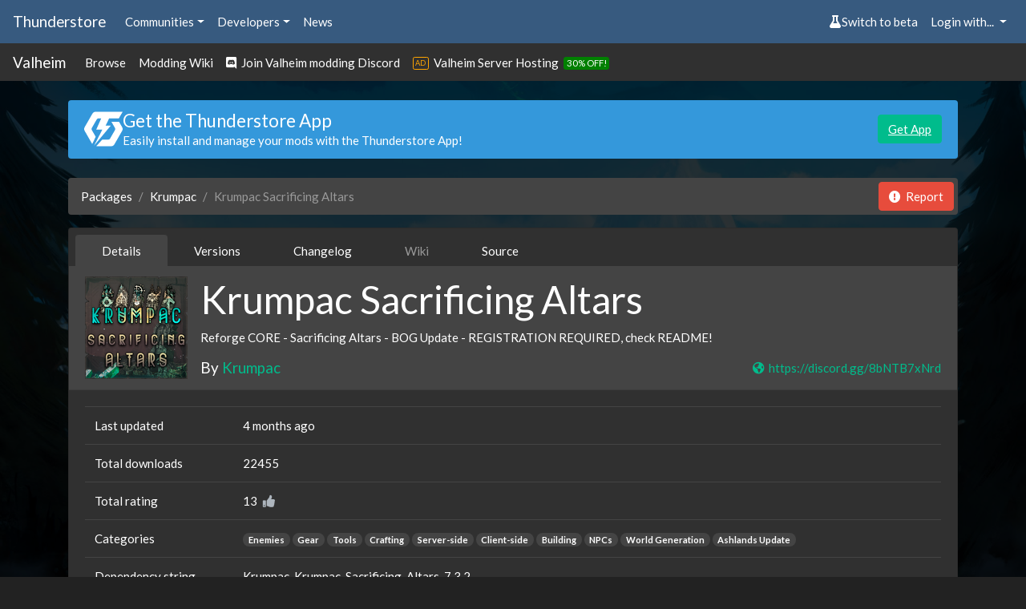

--- FILE ---
content_type: text/html; charset=utf-8
request_url: https://thunderstore.io/c/valheim/p/Krumpac/Krumpac_Sacrificing_Altars/
body_size: 12279
content:




<!doctype html>
<html lang="en">
    <head>
        <script src="https://thunderstore.io/cyberstorm-static/scripts/beta-switch.js" async="true"></script><style>
.dathost-link::before,
.dathost-link::after {
  display:inline-flex;
  align-items:center;
  line-height:1;
  height:16px;
  padding:.25em;
  border-radius:.25em;
  text-transform:uppercase;
  vertical-align:text-bottom;
}

.dathost-link::before {
  content:"Ad";
  font-size:.625em;
  color:orange;
  border:1px solid orange;
  margin-right:6px;
  
}
.dathost-link::after {
  content:"30% off!";
  font-size:.75em;
  color:#fff;
  background-color:green;
  border:1px solid green;
  margin-left:6px;
}
</style><script>
window.nitroAds=window.nitroAds||{createAd:function(){window.nitroAds.queue.push(["createAd",arguments])},addUserToken:function(){window.nitroAds.queue.push(["addUserToken",arguments])},queue:[]};
</script>
<script async src="https://s.nitropay.com/ads-785.js" data-log-level="silent"></script>

        <title>Krumpac Sacrificing Altars | Thunderstore - The Valheim Mod Database</title>
        <meta name="viewport" content="width=device-width, initial-scale=1, shrink-to-fit=no">
        <meta name="description" content="Reforge CORE - Sacrificing Altars - BOG Update -  REGISTRATION REQUIRED, check README!">
        <link rel="icon" type="image/png" href="https://gcdn.thunderstore.io/live/community/valheim/PNG_color_logo_only_1_transparent.png" />

        
<meta property="og:title" content="Krumpac Sacrificing Altars v7.3.2" />
<meta property="og:type" content="website" />
<meta property="og:url" content="https://thunderstore.io/c/valheim/p/Krumpac/Krumpac_Sacrificing_Altars/" />
<meta property="og:image" content="https://gcdn.thunderstore.io/live/repository/icons/Krumpac-Krumpac_Sacrificing_Altars-7.3.2.png.256x256_q95.png" />
<meta property="og:image:width" content="256" />
<meta property="og:image:height" content="256" />

<meta property="og:description" content="Reforge CORE - Sacrificing Altars - BOG Update -  REGISTRATION REQUIRED, check README!" />
<meta property="og:site_name" content="Thunderstore" />


        
        <link rel="stylesheet" href="/static/css/all.a823c4d3201e.css">
        <script src="/static/js/all.71b637456502.js"></script>
    </head>
    <body>
        
            <div class="background">
                <div class="image" style="background: url(https://gcdn.thunderstore.io/live/community/valheim/valheim-background-1.jpg);"></div>
                <div class="tint"></div>
            </div>
        

        
        <nav class="navbar navbar-expand-sm navbar-dark bg-primary py-2">
            <a class="navbar-brand d-none d-md-block" href="/">
                Thunderstore
            </a>
            <ul class="navbar-nav">
                <li class="nav-item">
                    <div class="dropdown">
                        <a href="#" role="button" id="communitiesMenu" data-toggle="dropdown" aria-haspopup="true"
                           aria-expanded="false" class="nav-link dropdown-toggle">Communities</a>
                        
                        <div class="dropdown-menu communities-dropdown" aria-labelledby="communitiesMenu">
                            <div class="section">
                                <h6 class="title">Popular communities</h6>
                                <div class="grid" role="list">
                                    
                                        <a class="grid-item" href="/c/boneworks/" role="listitem">Boneworks</a>
                                    
                                        <a class="grid-item" href="/c/h3vr/" role="listitem">H3VR</a>
                                    
                                        <a class="grid-item" href="/c/lethal-company/" role="listitem">Lethal Company</a>
                                    
                                        <a class="grid-item" href="/c/peak/" role="listitem">PEAK</a>
                                    
                                        <a class="grid-item" href="/c/repo/" role="listitem">R.E.P.O.</a>
                                    
                                        <a class="grid-item" href="https://thunderstore.io/" role="listitem">Risk of Rain 2</a>
                                    
                                        <a class="grid-item" href="/c/northstar/" role="listitem">Titanfall 2: Northstar</a>
                                    
                                        <a class="grid-item" href="/c/valheim/" role="listitem">Valheim</a>
                                    
                                </div>
                            </div>
                            <div class="section">
                                <a class="link" href="/communities/">View all communities (211)</a>
                            </div>
                        </div>
                        
                    </div>
                </li>
                <li class="nav-item">
                    <div class="dropdown">
                        <a href="#" role="button" id="developersMenu" data-toggle="dropdown" aria-haspopup="true"
                           aria-expanded="false" class="nav-link dropdown-toggle">Developers</a>
                        <div class="dropdown-menu" aria-labelledby="developersMenu">
                            <a class="dropdown-item" href="/api/docs/">API Docs</a>
                            <a class="dropdown-item" href="https://github.com/thunderstore-io/Thunderstore">GitHub Repo</a>
                            <a class="dropdown-item" href="/c/valheim/create/docs/">Package Format Docs</a>
                            <a class="dropdown-item" href="/tools/markdown-preview/">Markdown Preview</a>
                            <a class="dropdown-item" href="/tools/manifest-v1-validator/">Manifest Validator</a>
                        </div>
                    </div>
                </li>
                
                <li class="nav-item">
                    <a href="https://blog.thunderstore.io/" class="nav-link " target="_self" rel="noopener">News</a>
                </li>
                
            </ul>
            <ul class="navbar-nav ml-auto">
                <li class="nav-item" id="nimbusBeta"></li>
                
                    <li class="nav-item">
                        <div class="dropdown">
                            <a href="#" id="loginMenu" class="nav-link dropdown-toggle" role="button"
                               data-toggle="dropdown" aria-haspopup="true" aria-expanded="false">
                                Login with...
                            </a>
                            <div class="dropdown-menu dropdown-menu-right" aria-labelledby="loginMenu">
                                <a class="dropdown-item" href="https://auth.thunderstore.io/auth/login/discord/?next=https%3A%2F%2Fthunderstore.io%2Fc%2Fvalheim%2Fp%2FKrumpac%2FKrumpac_Sacrificing_Altars%2F">
                                    <span class="fab fa-discord pr-1"></span>
                                    Discord
                                </a>
                                <a class="dropdown-item" href="https://auth.thunderstore.io/auth/login/github/?next=https%3A%2F%2Fthunderstore.io%2Fc%2Fvalheim%2Fp%2FKrumpac%2FKrumpac_Sacrificing_Altars%2F">
                                    <span class="fab fa-github pr-1"></span>
                                    GitHub
                                </a>
                                <a class="dropdown-item" href="https://auth.thunderstore.io/auth/login/overwolf/?next=https%3A%2F%2Fthunderstore.io%2Fc%2Fvalheim%2Fp%2FKrumpac%2FKrumpac_Sacrificing_Altars%2F">
                                    <img src="/static/overwolf-logo.ecf33b838b8a.svg" alt="" width="15" height="15"
                                         class="mr-1 ow-login-icon" style="vertical-align: -2px;" />
                                    Overwolf
                                </a>
                            </div>
                        </div>
                    </li>
                
            </ul>
        </nav>

        <nav class="navbar navbar-expand-sm navbar-dark bg-light py-1">
            <a class="navbar-brand d-none d-md-block" href="/c/valheim/">Valheim</a>
            <ul class="navbar-nav">
                <li class="nav-item">
                    <a class="nav-link" href="/c/valheim/">Browse</a>
                </li>
                
                
                    <li class="nav-item">
                        <a class="nav-link" href="https://github.com/Valheim-Modding/Wiki/wiki">Modding Wiki</a>
                    </li>
                
                
                    <li class="nav-item">
                        <a class="nav-link" href="https://discord.gg/RBq2mzeu4z"><span class="fab fa-discord"></span> &nbsp;Join Valheim modding Discord</a>
                    </li>
                
                
                    <li class="nav-item">
                        <a href="https://dathost.net/r/thunderstore" class="nav-link dathost-link" target="_blank" rel="noopener">Valheim Server Hosting</a>
                    </li>
                
            </ul>
        </nav>

        <div class="main">
            <div class="main_content_left"></div>
            <div class="main_content_right"><style>
    .right-main-column {
        display: flex;
        flex-direction: column;
        position: sticky;
        top: 0;
    }
    .np-display-narrow {
        min-width: 160px;
        width: 160px;
        min-height: 600px;
        height: 600px;
        margin-top: 16px;
        margin-bottom: 16px;
        margin-right: 16px;
        display: none;
    }
    .np-display-square {
        min-width: 300px;
        width: 300px;
        min-height: 250px;
        height: 250px;
        margin-top: 16px;
        margin-bottom: 16px;
        margin-right: 16px;
        display: none;
    }
    @media (min-width: 1333px) and (max-width: 1474px) and (min-height: 860px) {
        .np-display-narrow {
            display: block;
        }
    }
    @media (min-width: 1475px) and (min-height: 590px) {
        .np-display-square:nth-of-type(-n+1) {
            display: block;
        }
    }
    @media (min-width: 1475px) and (min-height: 860px) {
        .np-display-square:nth-of-type(-n+2) {
            display: block;
        }
    }
    @media (min-width: 1475px) and (min-height: 1240px) {
        .np-display-square:nth-of-type(-n+3) {
            display: block;
        }
    }
</style>

<div class="right-main-column">
    <div class="np-display-square" id="right-column-1"></div>
    <div class="np-display-square" id="right-column-2"></div>
    <div class="np-display-square" id="right-column-3"></div>
    <div class="np-display-narrow" id="right-column-narrow"></div>
</div>

<script type="text/javascript">
if (!window.location.pathname.startsWith("/tools/") &&
    !window.location.pathname.startsWith("/package/create/") &&
    !window.location.pathname.startsWith("/settings/")) {
    window['nitroAds'].createAd('right-column-1', {
        "demo": false,
        "format": "display",
        "refreshLimit": 0,
        "refreshTime": 30,
        "renderVisibleOnly": true,
        "refreshVisibleOnly": true,
        "sizes": [
            [
                "300",
                "250"
            ],
        ],
        "report": {
            "enabled": true,
            "wording": "Report Ad",
            "position": "bottom-right"
        },
        "mediaQuery": "(min-width: 1475px) and (min-height: 590px)"
    });
}
</script>

<script type="text/javascript">
if (!window.location.pathname.startsWith("/tools/") &&
    !window.location.pathname.startsWith("/package/create/") &&
    !window.location.pathname.startsWith("/settings/")) {
    window['nitroAds'].createAd('right-column-2', {
        "demo": false,
        "format": "display",
        "refreshLimit": 0,
        "refreshTime": 30,
        "renderVisibleOnly": true,
        "refreshVisibleOnly": true,
        "sizes": [
            [
                "300",
                "250"
            ]
        ],
        "report": {
            "enabled": true,
            "wording": "Report Ad",
            "position": "bottom-right"
        },
        "mediaQuery": "(min-width: 1475px) and (min-height: 860px)"
    });
}
</script>

<script type="text/javascript">
if (!window.location.pathname.startsWith("/tools/") &&
    !window.location.pathname.startsWith("/package/create/") &&
    !window.location.pathname.startsWith("/settings/")) {
    window['nitroAds'].createAd('right-column-3', {
        "demo": false,
        "format": "display",
        "refreshLimit": 0,
        "refreshTime": 30,
        "renderVisibleOnly": true,
        "refreshVisibleOnly": true,
        "sizes": [
            [
                "300",
                "250"
            ]
        ],
        "report": {
            "enabled": true,
            "wording": "Report Ad",
            "position": "bottom-right"
        },
        "mediaQuery": "(min-width: 1475px) and (min-height: 1240px)"
    });
}
</script>

<script type="text/javascript">
if (!window.location.pathname.startsWith("/tools/") &&
    !window.location.pathname.startsWith("/package/create/") &&
    !window.location.pathname.startsWith("/settings/")) {
    window['nitroAds'].createAd('right-column-narrow', {
        "demo": false,
        "format": "display",
        "refreshLimit": 0,
        "refreshTime": 30,
        "renderVisibleOnly": true,
        "refreshVisibleOnly": true,
        "sizes": [
            [
                "160",
                "600"
            ],
        ],
        "report": {
            "enabled": true,
            "wording": "Report Ad",
            "position": "bottom-right"
        },
        "mediaQuery": "(min-width: 1333px) and (max-width: 1474px) and (min-height: 860px)"
    });
}
</script></div>
            <div class="main_content_middle container pt-2">
                

                
                    <div class="alert alert-info mt-3" role="alert" id="get-app-alert" style="display:flex; align-items:center; gap: 1.5rem;">
  <div>
    <img class="mb-0" style="
    font-size: 1.5rem;
    width: 3rem;
    height: 3rem;
    line-height: 1;
    display: flex;
    align-items: center;
    justify-content: center;"
    src="https://gcdn.thunderstore.io/static/ts/thunderstore-logomark-white.svg"
  />
  </div>
   <div style="flex:1;">
      <h4 class="mb-0">Get the Thunderstore App</h4>
        <p class="mb-0">Easily install and manage your mods with the Thunderstore App!</p>
  </div>
  <div>
    <a href="https://get.thunderstore.io/" target="_blank" class="btn btn-success">Get App</a>
  </div>
</div>
                

                <div class="mt-4">
                




<nav class="mt-3" aria-label="breadcrumb">
    <ol class="breadcrumb">
        <li class="breadcrumb-item"><a href="/c/valheim/">Packages</a></li>
        <li class="breadcrumb-item"><a href="/c/valheim/p/Krumpac/">Krumpac</a></li>
        <li class="breadcrumb-item active" aria-current="page">Krumpac Sacrificing Altars</li>
        <li class="ml-auto" style="margin: -7px -11px -7px 0;" id="package-report-button"></li>
        <script type="text/javascript">
            window.ts.ReportButton(
                document.getElementById("package-report-button"),
                "[base64]"
            );
        </script>
    </ol>
</nav>











<div class="card bg-light mt-2">
    <ul class="nav nav-tabs nav-secondary px-2 pt-2" role="tablist">
    
    <li class="nav-item" role="presentation">
        <a
            class="nav-link clickable active"
            style="user-select: none;"
            aria-selected=true
            role="tab"
            href="/c/valheim/p/Krumpac/Krumpac_Sacrificing_Altars/"
        >
            Details
        </a>
    </li>
    
    <li class="nav-item" role="presentation">
        <a
            class="nav-link clickable "
            style="user-select: none;"
            
            role="tab"
            href="/c/valheim/p/Krumpac/Krumpac_Sacrificing_Altars/versions/"
        >
            Versions
        </a>
    </li>
    
    <li class="nav-item" role="presentation">
        <a
            class="nav-link clickable "
            style="user-select: none;"
            
            role="tab"
            href="/c/valheim/p/Krumpac/Krumpac_Sacrificing_Altars/changelog/"
        >
            Changelog
        </a>
    </li>
    
    <li class="nav-item" role="presentation">
        <a
            class="nav-link disabled text-muted "
            style="user-select: none;"
            
            role="tab"
            
        >
            Wiki
        </a>
    </li>
    
    <li class="nav-item" role="presentation">
        <a
            class="nav-link clickable "
            style="user-select: none;"
            
            role="tab"
            href="/c/valheim/p/Krumpac/Krumpac_Sacrificing_Altars/source/"
        >
            Source
        </a>
    </li>
    
</ul>

    
    

<div class="card-header">
    <div class="media">
        <img class="align-self-center mr-3" src="https://gcdn.thunderstore.io/live/repository/icons/Krumpac-Krumpac_Sacrificing_Altars-7.3.2.png.128x128_q95.png" alt="Krumpac-Krumpac_Sacrificing_Altars icon">
        <div class="media-body">
            <h1 class="mt-0">Krumpac Sacrificing Altars</h1>
            <p>Reforge CORE - Sacrificing Altars - BOG Update -  REGISTRATION REQUIRED, check README!</p>
            <div class="d-flex w-100 justify-content-between">
                <h5 class="mb-1">By <a href="/c/valheim/p/Krumpac/">Krumpac</a></h5>
                
                    <a class="text-nowrap" href="https://discord.gg/8bNTB7xNrd">
                        <span class="fa fa-globe-americas fa-fw"></span>
                        https://discord.gg/8bNTB7xNrd</a>
                
            </div>
        </div>
    </div>
</div>

    <div class="card-body pb-1">
        <table class="table mb-0">
            <tr>
                <td>Last updated</td>
                <td>4 months ago</td>
            </tr>
            <tr>
                <td>Total downloads</td>
                <td>22455</td>
            </tr>
            <tr>
                <td>Total rating</td>
                <td><span id="package-rating-429417d9-2323-4a4e-a55e-1aa4eba7a426">13</span>&nbsp;<i class="fas fa-thumbs-up text-dark ml-1" data-action="package.rate" data-target="429417d9-2323-4a4e-a55e-1aa4eba7a426"></i></td>
            </tr>
            <tr>
                <td>Categories</td>
                <td>
                    
                        <a href="/c/valheim/?included_categories=20"><span class="badge badge-pill badge-secondary">Enemies</span></a>
                    
                        <a href="/c/valheim/?included_categories=21"><span class="badge badge-pill badge-secondary">Gear</span></a>
                    
                        <a href="/c/valheim/?included_categories=24"><span class="badge badge-pill badge-secondary">Tools</span></a>
                    
                        <a href="/c/valheim/?included_categories=26"><span class="badge badge-pill badge-secondary">Crafting</span></a>
                    
                        <a href="/c/valheim/?included_categories=29"><span class="badge badge-pill badge-secondary">Server-side</span></a>
                    
                        <a href="/c/valheim/?included_categories=30"><span class="badge badge-pill badge-secondary">Client-side</span></a>
                    
                        <a href="/c/valheim/?included_categories=457"><span class="badge badge-pill badge-secondary">Building</span></a>
                    
                        <a href="/c/valheim/?included_categories=613"><span class="badge badge-pill badge-secondary">NPCs</span></a>
                    
                        <a href="/c/valheim/?included_categories=644"><span class="badge badge-pill badge-secondary">World Generation</span></a>
                    
                        <a href="/c/valheim/?included_categories=834"><span class="badge badge-pill badge-secondary">Ashlands Update</span></a>
                    
                </td>
            </tr>
            <tr>
                <td>Dependency string</td>
                <td>Krumpac-Krumpac_Sacrificing_Altars-7.3.2</td>
            </tr>
            <tr>
                <td>Dependants</td>
                <td><a href="/c/valheim/p/Krumpac/Krumpac_Sacrificing_Altars/dependants/">37 other packages depend on this package</a>
            </tr>
        </table>
    </div>
</div>

<div class="row my-2">
    
    <div class="col-12 col-sm-6 px-3 pl-sm-3 pr-sm-1">
        <a href="ror2mm://v1/install/thunderstore.io/Krumpac/Krumpac_Sacrificing_Altars/7.3.2/" type="button" class="btn btn-primary w-100 text-large">
            <i class="fa fa-rocket mr-2" aria-hidden="true"></i>Install with Mod Manager
        </a>
    </div>
    

    <div class=" col-12 col-sm-6 px-3 pr-sm-3 pl-sm-1 mt-1 mt-sm-0 ">
        <a href="https://thunderstore.io/package/download/Krumpac/Krumpac_Sacrificing_Altars/7.3.2/" type="button" class="btn btn-primary w-100 text-large">
            <i class="fa fa-download mr-2" aria-hidden="true"></i>Manual Download
        </a>
    </div>

    
    <div class="col-12 mt-2">
        <a href="https://www.buymeacoffee.com/krumpacmodding" target="_blank" rel="noopener" type="button" class="btn btn-info w-100 text-large">
            <i class="fa fa-heart mr-2" aria-hidden="true"></i>Support the creator
        </a>
    </div>
    
</div>

<div class="card bg-light my-2 border border-primary" style="border-style: solid !important; border-width: 3px !important;">
  <div class="card-body">
    <a class="mb-0 dathost-link" href="https://dathost.net/r/thunderstore2">Valheim Server Hosting</a>
  </div>
</div>



    


<div class="card">
    <div class="card-header bg-primary pb-2">
        <h4>This mod requires the following mods to function</h4>
    </div>
    <div class="card-body p-0">
        <div class="list-group dependency-list">
            
                <div class="list-group-item flex-column align-items-start media">
                    <div class="media">
                        <img class="align-self-center mr-3" src="https://gcdn.thunderstore.io/live/repository/icons/denikson-BepInExPack_Valheim-5.4.2202.png.64x64_q95.png" alt="denikson-BepInExPack_Valheim-5.4.2202 icon">
                        <div class="media-body">
                            <h5 class="mt-0">
                                <a href="/c/valheim/p/denikson/BepInExPack_Valheim/">
                                    denikson-BepInExPack_Valheim
                                </a>
                            </h5>
                            <p class="mb-0">BepInEx pack for Valheim. Preconfigured and includes unstripped Unity DLLs.</p>
                            <small class="mb-0">Preferred version: <a href="/c/valheim/p/denikson/BepInExPack_Valheim/v/5.4.2202/">5.4.2202</a></small>
                        </div>
                    </div>
                </div>
            
        </div>
    </div>
</div>




<div class="card bg-light mb-2 mt-2">
    <div class="card-header"><h4 class="mb-0">README</h4></div>
    <div class="card-body markdown-body">
        <h1>Reforge CORE – Valheim Overhaul 7.3.0</h1>
<p>This mod is part of the <a href="https://valheim.thunderstore.io/package/Krumpac/Krumpac_Reforge_Core/">Reforge COR mod pack</a>.</p>
<p align="center">
  <a href="https://discord.gg/uS5P3HuGCT">
    <img src="https://i.imgur.com/kMuYCIG.jpeg">
  </a>
  <br>
  <a href="https://discord.gg/uS5P3HuGCT">Krumpac Modding Discord</a>
</p>
<hr>
<h2>⚠️ <strong>DISCLAIMER – BETA ACCESS REQUIRED – READ FIRST!</strong></h2>
<blockquote>
<p><strong>This mod pack is currently in development and only available to members of our closed BETA community.</strong></p>
<p>Without accepted membership, you can install the mod pack, but <strong>you will not be able to launch the game</strong> or load any mods.</p>
<p><strong>No Paywall:</strong> We do <strong>not</strong> charge for access to the BETA. Being accepted into the closed community <strong>does not</strong> require Patreon or other financial support. Likewise, being part of the closed community does not obligate you to donate or back us financially.</p>
</blockquote>
<h3>🔒 <strong>How to Apply for Closed BETA</strong></h3>
<ol>
<li><strong>Fill out the Krumpac Reforge Beta Tester Application</strong><br>
(Links can be found on our Discord or other community pages.)</li>
<li><strong>Wait for Monthly Selection</strong><br>
We approve testers as best we can each month. Please be patient!</li>
<li><strong>Gain Whitelist Access</strong><br>
Once accepted, you’ll be able to launch the game and enjoy all Reforge Overhaul features.</li>
</ol>
<h3>💖 <strong>Want Instant Access or to Support the Project?</strong></h3>
<ul>
<li><strong>BETA access is completely free for everyone!</strong> No one is forced to join or donate. The closed BETA does not require any financial support.</li>
<li>However, if you’d like to <strong>skip the wait</strong> and help us deliver even more high-quality content, consider becoming a <a href="https://www.patreon.com/KrumpacModding">Patreon</a> supporter. Your optional support directly contributes to our ability to invest in new assets and further improve our mods.</li>
<li>We also <strong>give away 30 free Beta Keys</strong> every major release (roughly once a month) to non-Patreon community members to ensure everyone has a fair shot at joining the BETA.</li>
<li>To date, we have already given away over <strong>600 free keys</strong> to our amazing community!</li>
</ul>
<blockquote>
<p><strong>Reasoning:</strong> In earlier builds, some individuals downloaded our content and placed it behind <strong>their own paywalls</strong>. Our new, registration-based approach helps protect the community from unauthorized monetization of our mods.</p>
</blockquote>
<hr>
<h1>🛡️ <strong>What is Reforge? A Completely New Experience!</strong></h1>
<p>Forget everything you know about <strong>gathering, crafting, cooking, hunting, building,</strong> and <strong>progressing</strong> in Valheim. Reforge introduces <strong>new NPCs, quests, bosses, enemies, terrain, clutter, materials, resources, tools, weapons, foods, locations,</strong> and <strong>lore</strong>. It’s more than a mod—it’s a <strong>new game</strong>, emphasizing <strong>exploration</strong>, <strong>strategic decision-making</strong>, a more moderated pace, and themes and legends from <strong>Norse mythology</strong>.</p>
<p>⚡ The gods aren’t merely present in <strong>Valheim Reforged</strong>; they are active and, in some cases, <strong>interactive</strong>, as we have added a <strong>prayer system</strong> with Boons and Curses based on your dedication. You can find shrines scattered across the map in different locations with their own icons.</p>
<hr>
<h2>🧭 <strong>Key Features</strong></h2>
<h3>🔨 <strong>In-depth Crafting &amp; Smelting Overhaul</strong></h3>
<p>Experience a comprehensive rework of the crafting and smelting systems, opening up countless new item possibilities.</p>
<h3>🏗️ <strong>80+ Unique Crafting Stations</strong></h3>
<p>Build and customize an expanded workshop with dozens of high-quality, specialized workbenches.</p>
<h3>⚔️ <strong>Over 150 New Weapons &amp; 90 Armor Pieces</strong></h3>
<p>Arm yourself with an impressive arsenal of freshly forged weaponry and gear, each designed with unique visuals and stats.</p>
<h3>🗺️ <strong>Completely New Methods of Acquisition</strong></h3>
<p>Discover entirely new ways to obtain resources and materials, from hidden treasure troves to quest-based rewards.</p>
<h3>🧙 <strong>Brand-New NPC &amp; Quest System</strong></h3>
<p>Encounter diverse NPCs offering immersive quests, guidance, and story elements to shape your adventure.</p>
<h3>🏰 <strong>Base Fortification System</strong></h3>
<p>Defend your homestead with upgradable fortifications that evolve to meet increasing raid threats.</p>
<h3>🕺 <strong>Reworked Player Animation Controller</strong></h3>
<p>Enjoy smoother, more realistic character movements. New emotes, hairstyles, and expanded male/female customization breathe fresh life into your Viking avatar.</p>
<h3>🪓 <strong>Enhanced Combat Mechanics</strong></h3>
<p>Master new techniques for Axes, Sledges, Harpoons, Spears, and more. Wield throwing axes, specialized harpoons, and visually stunning Atgeirs with revamped combos and movesets.</p>
<h3>🌲 <strong>Major Biome Overhauls</strong></h3>
<p>Rediscover familiar lands in a new light. The Meadows, BlackForest, Swamp, Ocean, and Mountain biomes have each been meticulously reimagined for enhanced exploration and challenge.</p>
<h3>🧺 <strong>Complete New Clutter System</strong></h3>
<p>Find two distinct loot drop tables scattered throughout the world, adding excitement and variety to your exploration.</p>
<h3>🌾 <strong>Reworked Farming System</strong></h3>
<p>Level up your farming skill to unlock new abilities, increase crop and pickup radii, and refine your overall harvesting strategy.</p>
<h3>🐗 <strong>New Butchering System</strong></h3>
<p>Harvest valuable resources from carcasses, enabling advanced cooking and crafting options.</p>
<h3>🧪 <strong>Expanded Alchemy System</strong></h3>
<p>Gather newly introduced herbs in every reworked biome to craft potent potions, elixirs, and other magical concoctions.</p>
<h3>👹 <strong>Boss Rework</strong></h3>
<p>Prepare for more intense and rewarding battles—every original boss has been reimagined and upgraded.</p>
<h3>🙏 <strong>All-New Praying System</strong></h3>
<p>Develop your praying skill and worship Odin or other Norse gods like Baldur, Bragi, Freyr, Freya, and many more. Offer sacrifices to gain special blessings, abilities, or unique story paths.</p>
<h3>🐉 <strong>Overhauled Monsters &amp; New Creatures</strong></h3>
<p>Forget the vanilla foes—every monster has received a fresh, updated look, and entirely new creatures prowl the land.</p>
<h3>🏛️ <strong>Nine Custom Dungeons</strong></h3>
<p>Dive into 9 large-scale, uniquely crafted dungeons that will test your wits, combat prowess, and survival instincts.</p>
<h3>🎶 <strong>Completely Overhauled Audio &amp; Music</strong></h3>
<p>Immerse yourself in a whole new auditory experience. We replaced Valheim’s original soundtrack with <strong>custom-produced, professionally contracted music</strong>, and <strong>professionally recorded voice-acted content</strong>. Additionally, we’ve introduced <strong>ambient sounds</strong> (frogs, owls, eerie winds, etc.) to enhance immersion. Every biome and NPC encounter is brought to life with high-quality audio, making your journey feel richer and more authentic than ever.</p>
<hr>
<p>Embark on your epic Valheim journey with these massive overhauls—this isn’t just a mod; <strong>it’s a complete reimagining of how you experience the game!</strong></p>
<hr>
<h2>🌄 <strong>A Glimpse of the World</strong></h2>
<p>Not only have all vanilla creatures been <strong>completely changed and revamped</strong>, but here is a glimpse of just a few of the many <strong>new enemies, locations,</strong> and <strong>systems</strong> meticulously crafted and added to the game:</p>
<h3><strong>Myrkvidrskelgr</strong> – One of Many New Enemies</h3>
<p align="center">
  <a href="https://discord.gg/uS5P3HuGCT">
    <img src="https://i.imgur.com/CAu6Z2M.jpeg">
  </a>
</p>
<p><strong>The Cave Bear</strong></p>
<p align="center">
  <a href="https://discord.gg/uS5P3HuGCT">
    <img src="https://i.imgur.com/tkQcRuV.jpeg?ex=67e29b99&amp;is=67e14a19&amp;hm=0e9ad633fd3a988b6f93be66efe35faf8ac84d56557daf09c613d94a7994c452&amp;=&amp;format=webp&amp;quality=lossless&amp;width=1920&amp;height=1080">
  </a>
</p>
<p><strong>Underwater Exploration</strong> – Swimming Mechanics, Sharks, Shipwrecks, and Secrets</p>
<p align="center">
  <a href="https://discord.gg/uS5P3HuGCT">
    <img src="https://i.imgur.com/b19Tms4.jpeg?ex=67e2d035&amp;is=67e17eb5&amp;hm=68bd14153f6626cf97d4195fcae57a4703fbdc7e05f1ef72851bdfe317bb39bd&amp;=&amp;format=webp&amp;quality=lossless&amp;width=1920&amp;height=1080">
  </a>
</p>
<p><strong>Abandoned Mines</strong> – Early Game Dungeons</p>
<p align="center">
  <a href="https://discord.gg/uS5P3HuGCT">
    <img src="https://i.imgur.com/3fTU4hG.jpeg?ex=67e32011&amp;is=67e1ce91&amp;hm=4333477ed71e5bdd64a2243c86718e6efc662308bdfd692f34f5da427b03ee33&amp;=&amp;format=webp&amp;quality=lossless&amp;width=1920&amp;height=1080">
  </a>
</p>
<p><strong>The Bog Witch</strong> – Professionally Voice-Acted Quest NPC</p>
<p align="center">
  <a href="https://discord.gg/uS5P3HuGCT">
    <img src="https://i.imgur.com/lJVcRtb.jpeg?ex=67e2cbe4&amp;is=67e17a64&amp;hm=30697bdbe4f5ea62a3d0fd77597212bca528f31d50e99745508dc26cb83ee5e9&amp;=&amp;format=webp&amp;quality=lossless&amp;width=1920&amp;height=1080">
  </a>
</p>
<hr>
<p>Below are more examples of additions you can expect to see within the game, including <strong>armours, landscapes, dungeons, shrines, and more.</strong> We hope you enjoy what you see!</p>
<h1>📸 More Screenshots:</h1>
<details>
  <summary><span>CLICK TO SHOW:</span></summary>
<hr>
<p align="center">
  <img src="https://i.imgur.com/HUZRL4f.jpeg?ex=67e33e04&amp;is=67e1ec84&amp;hm=05b7d574f720ae934dd86cfbb3e070119b4c2c00a448945e0080bb6ada2938ee&amp;=&amp;format=webp&amp;quality=lossless&amp;width=1920&amp;height=1080">
  <br>
  <img src="https://i.imgur.com/0FPbPYv.jpeg">
  <br>
  <img src="https://i.imgur.com/5hCw8PW.jpeg?ex=67e33e3a&amp;is=67e1ecba&amp;hm=c16de4bb77dd7813b96e78a7ad3ac5ad1c638e3f522c8d711edc2da229b51646&amp;=&amp;format=webp&amp;quality=lossless&amp;width=1920&amp;height=1080">
  <br>
  <img src="https://i.imgur.com/kNy3BAa.jpeg?ex=67e33e50&amp;is=67e1ecd0&amp;hm=461aecfe9f859d37e4c142df991f5e24fb6b73f3495a379880a6547dc912770d&amp;=&amp;format=webp&amp;quality=lossless&amp;width=1920&amp;height=1080">
  <br>
  <img src="https://i.imgur.com/moqvraI.jpeg?ex=67e33e50&amp;is=67e1ecd0&amp;hm=461aecfe9f859d37e4c142df991f5e24fb6b73f3495a379880a6547dc912770d&amp;=&amp;format=webp&amp;quality=lossless&amp;width=1920&amp;height=1080">
  <br>
  <img src="https://i.imgur.com/L9ScpQR.jpeg?ex=67e33e50&amp;is=67e1ecd0&amp;hm=461aecfe9f859d37e4c142df991f5e24fb6b73f3495a379880a6547dc912770d&amp;=&amp;format=webp&amp;quality=lossless&amp;width=1920&amp;height=1080">
  <br> 
  <img src="https://i.imgur.com/ofao1Gx.jpeg?ex=67e33e50&amp;is=67e1ecd0&amp;hm=461aecfe9f859d37e4c142df991f5e24fb6b73f3495a379880a6547dc912770d&amp;=&amp;format=webp&amp;quality=lossless&amp;width=1920&amp;height=1080">
  <br> 
  <img src="https://i.imgur.com/lo6jR4E.jpeg?ex=67e33e50&amp;is=67e1ecd0&amp;hm=461aecfe9f859d37e4c142df991f5e24fb6b73f3495a379880a6547dc912770d&amp;=&amp;format=webp&amp;quality=lossless&amp;width=1920&amp;height=1080">
  <br> 
  <img src="https://i.imgur.com/czQ7882.jpeg?ex=67e33e50&amp;is=67e1ecd0&amp;hm=461aecfe9f859d37e4c142df991f5e24fb6b73f3495a379880a6547dc912770d&amp;=&amp;format=webp&amp;quality=lossless&amp;width=1920&amp;height=1080">
  <br> 
  <img src="https://i.imgur.com/LLAOBcA.jpeg?ex=67e33e50&amp;is=67e1ecd0&amp;hm=461aecfe9f859d37e4c142df991f5e24fb6b73f3495a379880a6547dc912770d&amp;=&amp;format=webp&amp;quality=lossless&amp;width=1920&amp;height=1080">
  <br> 
  <img src="https://i.imgur.com/Vu8QHwC.jpeg?ex=67e33e50&amp;is=67e1ecd0&amp;hm=461aecfe9f859d37e4c142df991f5e24fb6b73f3495a379880a6547dc912770d&amp;=&amp;format=webp&amp;quality=lossless&amp;width=1920&amp;height=1080">
  <br> 
  <img src="https://i.imgur.com/LGyJeLf.jpeg?ex=67e33e50&amp;is=67e1ecd0&amp;hm=461aecfe9f859d37e4c142df991f5e24fb6b73f3495a379880a6547dc912770d&amp;=&amp;format=webp&amp;quality=lossless&amp;width=1920&amp;height=1080">
  <br> 
  <img src="https://i.imgur.com/AmA3dNK.jpeg?ex=67e33e50&amp;is=67e1ecd0&amp;hm=461aecfe9f859d37e4c142df991f5e24fb6b73f3495a379880a6547dc912770d&amp;=&amp;format=webp&amp;quality=lossless&amp;width=1920&amp;height=1080">
  <br> 
  <img src="https://i.imgur.com/0yjHwYj.jpeg?ex=67e33e50&amp;is=67e1ecd0&amp;hm=461aecfe9f859d37e4c142df991f5e24fb6b73f3495a379880a6547dc912770d&amp;=&amp;format=webp&amp;quality=lossless&amp;width=1920&amp;height=1080">
  <br> 
  <img src="https://i.imgur.com/sVHnmP7.jpeg?ex=67e33e50&amp;is=67e1ecd0&amp;hm=461aecfe9f859d37e4c142df991f5e24fb6b73f3495a379880a6547dc912770d&amp;=&amp;format=webp&amp;quality=lossless&amp;width=1920&amp;height=1080">
  <br> 
  <img src="https://i.imgur.com/abWt34J.jpeg?ex=67e33e50&amp;is=67e1ecd0&amp;hm=461aecfe9f859d37e4c142df991f5e24fb6b73f3495a379880a6547dc912770d&amp;=&amp;format=webp&amp;quality=lossless&amp;width=1920&amp;height=1080">
  <br> 
  <img src="https://i.imgur.com/6crjO8d.jpeg?ex=67e33e50&amp;is=67e1ecd0&amp;hm=461aecfe9f859d37e4c142df991f5e24fb6b73f3495a379880a6547dc912770d&amp;=&amp;format=webp&amp;quality=lossless&amp;width=1920&amp;height=1080">
  <br> 
  <img src="https://i.imgur.com/q5ninlY.jpeg?ex=67e33e50&amp;is=67e1ecd0&amp;hm=461aecfe9f859d37e4c142df991f5e24fb6b73f3495a379880a6547dc912770d&amp;=&amp;format=webp&amp;quality=lossless&amp;width=1920&amp;height=1080">
  <br> 
  <img src="https://i.imgur.com/TpagAAn.jpeg?ex=67e33e50&amp;is=67e1ecd0&amp;hm=461aecfe9f859d37e4c142df991f5e24fb6b73f3495a379880a6547dc912770d&amp;=&amp;format=webp&amp;quality=lossless&amp;width=1920&amp;height=1080">
  <br> 
  <img src="https://i.imgur.com/8zhaLP1.jpeg?ex=67e33e50&amp;is=67e1ecd0&amp;hm=461aecfe9f859d37e4c142df991f5e24fb6b73f3495a379880a6547dc912770d&amp;=&amp;format=webp&amp;quality=lossless&amp;width=1920&amp;height=1080">
  <br> 
  <img src="https://i.imgur.com/VpkRnUY.jpeg?ex=67e33e50&amp;is=67e1ecd0&amp;hm=461aecfe9f859d37e4c142df991f5e24fb6b73f3495a379880a6547dc912770d&amp;=&amp;format=webp&amp;quality=lossless&amp;width=1920&amp;height=1080">
  <br> 
  <img src="https://i.imgur.com/uyZhdAX.jpeg?ex=67e33e50&amp;is=67e1ecd0&amp;hm=461aecfe9f859d37e4c142df991f5e24fb6b73f3495a379880a6547dc912770d&amp;=&amp;format=webp&amp;quality=lossless&amp;width=1920&amp;height=1080">
  <br> 
  <img src="https://i.imgur.com/EUpxChM.jpeg?ex=67e33e50&amp;is=67e1ecd0&amp;hm=461aecfe9f859d37e4c142df991f5e24fb6b73f3495a379880a6547dc912770d&amp;=&amp;format=webp&amp;quality=lossless&amp;width=1920&amp;height=1080">
  <br> 
  <img src="https://i.imgur.com/tQAgI3b.jpeg?ex=67e33e50&amp;is=67e1ecd0&amp;hm=461aecfe9f859d37e4c142df991f5e24fb6b73f3495a379880a6547dc912770d&amp;=&amp;format=webp&amp;quality=lossless&amp;width=1920&amp;height=1080">
  <br>
  <img src="https://i.imgur.com/6BLRojC.jpeg?ex=67e33e50&amp;is=67e1ecd0&amp;hm=461aecfe9f859d37e4c142df991f5e24fb6b73f3495a379880a6547dc912770d&amp;=&amp;format=webp&amp;quality=lossless&amp;width=1920&amp;height=1080">
  <br> 
  <img src="https://i.imgur.com/u2ekE0a.jpeg?ex=67e33e50&amp;is=67e1ecd0&amp;hm=461aecfe9f859d37e4c142df991f5e24fb6b73f3495a379880a6547dc912770d&amp;=&amp;format=webp&amp;quality=lossless&amp;width=1920&amp;height=1080">
  <br> 
  <img src="https://i.imgur.com/zdcVZWq.jpeg?ex=67e33e50&amp;is=67e1ecd0&amp;hm=461aecfe9f859d37e4c142df991f5e24fb6b73f3495a379880a6547dc912770d&amp;=&amp;format=webp&amp;quality=lossless&amp;width=1920&amp;height=1080">
  <br> 
  <img src="https://i.imgur.com/Trttjlr.jpeg?ex=67e33e50&amp;is=67e1ecd0&amp;hm=461aecfe9f859d37e4c142df991f5e24fb6b73f3495a379880a6547dc912770d&amp;=&amp;format=webp&amp;quality=lossless&amp;width=1920&amp;height=1080">
  <br> 
  <img src="https://i.imgur.com/nZMB6BS.jpeg?ex=67e33e50&amp;is=67e1ecd0&amp;hm=461aecfe9f859d37e4c142df991f5e24fb6b73f3495a379880a6547dc912770d&amp;=&amp;format=webp&amp;quality=lossless&amp;width=1920&amp;height=1080">
  <br> 
  <img src="https://i.imgur.com/781n1iq.png?ex=67e33e50&amp;is=67e1ecd0&amp;hm=461aecfe9f859d37e4c142df991f5e24fb6b73f3495a379880a6547dc912770d&amp;=&amp;format=webp&amp;quality=lossless&amp;width=1920&amp;height=1080">
  <br> 
  <img src="https://i.imgur.com/kCS96LH.jpeg?ex=67e33e50&amp;is=67e1ecd0&amp;hm=461aecfe9f859d37e4c142df991f5e24fb6b73f3495a379880a6547dc912770d&amp;=&amp;format=webp&amp;quality=lossless&amp;width=1920&amp;height=1080">
  <br> 
  <img src="https://i.imgur.com/3dB2xrN.jpeg?ex=67e33e50&amp;is=67e1ecd0&amp;hm=461aecfe9f859d37e4c142df991f5e24fb6b73f3495a379880a6547dc912770d&amp;=&amp;format=webp&amp;quality=lossless&amp;width=1920&amp;height=1080">
  <br> 
  <img src="https://i.imgur.com/9HbbnsB.jpeg?ex=67e33e50&amp;is=67e1ecd0&amp;hm=461aecfe9f859d37e4c142df991f5e24fb6b73f3495a379880a6547dc912770d&amp;=&amp;format=webp&amp;quality=lossless&amp;width=1920&amp;height=1080">
  <br> 
  <img src="https://i.imgur.com/MkyXBNk.jpeg?ex=67e33e50&amp;is=67e1ecd0&amp;hm=461aecfe9f859d37e4c142df991f5e24fb6b73f3495a379880a6547dc912770d&amp;=&amp;format=webp&amp;quality=lossless&amp;width=1920&amp;height=1080">
  <br> 
  <img src="https://i.imgur.com/cajX78T.jpeg?ex=67e33e50&amp;is=67e1ecd0&amp;hm=461aecfe9f859d37e4c142df991f5e24fb6b73f3495a379880a6547dc912770d&amp;=&amp;format=webp&amp;quality=lossless&amp;width=1920&amp;height=1080">
  <br> 
  <img src="https://i.imgur.com/GVItGbj.jpeg?ex=67e33e50&amp;is=67e1ecd0&amp;hm=461aecfe9f859d37e4c142df991f5e24fb6b73f3495a379880a6547dc912770d&amp;=&amp;format=webp&amp;quality=lossless&amp;width=1920&amp;height=1080">
  <br> 
  <img src="https://i.imgur.com/4OQ84cX.jpeg?ex=67e33e50&amp;is=67e1ecd0&amp;hm=461aecfe9f859d37e4c142df991f5e24fb6b73f3495a379880a6547dc912770d&amp;=&amp;format=webp&amp;quality=lossless&amp;width=1920&amp;height=1080">
  <br> 
  <img src="https://i.imgur.com/2nkT9jy.jpeg?ex=67e33e50&amp;is=67e1ecd0&amp;hm=461aecfe9f859d37e4c142df991f5e24fb6b73f3495a379880a6547dc912770d&amp;=&amp;format=webp&amp;quality=lossless&amp;width=1920&amp;height=1080">
  <br> 
  <img src="https://i.imgur.com/ftslqqk.jpeg?ex=67e33e50&amp;is=67e1ecd0&amp;hm=461aecfe9f859d37e4c142df991f5e24fb6b73f3495a379880a6547dc912770d&amp;=&amp;format=webp&amp;quality=lossless&amp;width=1920&amp;height=1080">
  <br> 
  <img src="https://i.imgur.com/YYOqBdq.jpeg?ex=67e33e50&amp;is=67e1ecd0&amp;hm=461aecfe9f859d37e4c142df991f5e24fb6b73f3495a379880a6547dc912770d&amp;=&amp;format=webp&amp;quality=lossless&amp;width=1920&amp;height=1080">
  <br> 
  <img src="https://i.imgur.com/61vdx0W.jpeg?ex=67e33e50&amp;is=67e1ecd0&amp;hm=461aecfe9f859d37e4c142df991f5e24fb6b73f3495a379880a6547dc912770d&amp;=&amp;format=webp&amp;quality=lossless&amp;width=1920&amp;height=1080">
  <br> 
  <img src="https://i.imgur.com/E1acwkc.jpeg?ex=67e33e50&amp;is=67e1ecd0&amp;hm=461aecfe9f859d37e4c142df991f5e24fb6b73f3495a379880a6547dc912770d&amp;=&amp;format=webp&amp;quality=lossless&amp;width=1920&amp;height=1080">
  <br> 
  <img src="https://i.imgur.com/zamfFzu.jpeg?ex=67e33e50&amp;is=67e1ecd0&amp;hm=461aecfe9f859d37e4c142df991f5e24fb6b73f3495a379880a6547dc912770d&amp;=&amp;format=webp&amp;quality=lossless&amp;width=1920&amp;height=1080">
  <br> 
  <img src="https://i.imgur.com/w8Qsfyx.jpeg?ex=67e33e50&amp;is=67e1ecd0&amp;hm=461aecfe9f859d37e4c142df991f5e24fb6b73f3495a379880a6547dc912770d&amp;=&amp;format=webp&amp;quality=lossless&amp;width=1920&amp;height=1080">
  <br> 
  <img src="https://i.imgur.com/mQxGDcb.jpeg?ex=67e33e50&amp;is=67e1ecd0&amp;hm=461aecfe9f859d37e4c142df991f5e24fb6b73f3495a379880a6547dc912770d&amp;=&amp;format=webp&amp;quality=lossless&amp;width=1920&amp;height=1080">
  <br> 
  <img src="https://i.imgur.com/0E4oRZl.jpeg?ex=67e33e50&amp;is=67e1ecd0&amp;hm=461aecfe9f859d37e4c142df991f5e24fb6b73f3495a379880a6547dc912770d&amp;=&amp;format=webp&amp;quality=lossless&amp;width=1920&amp;height=1080">
  <br> 
  <img src="https://i.imgur.com/Gmr2Y4Z.jpeg?ex=67e33e50&amp;is=67e1ecd0&amp;hm=461aecfe9f859d37e4c142df991f5e24fb6b73f3495a379880a6547dc912770d&amp;=&amp;format=webp&amp;quality=lossless&amp;width=1920&amp;height=1080">
  <br> 
  <img src="https://i.imgur.com/w3NiEiJ.jpeg?ex=67e33e50&amp;is=67e1ecd0&amp;hm=461aecfe9f859d37e4c142df991f5e24fb6b73f3495a379880a6547dc912770d&amp;=&amp;format=webp&amp;quality=lossless&amp;width=1920&amp;height=1080">
  <br> 
  <img src="https://i.imgur.com/mCotW8j.jpeg?ex=67e33e50&amp;is=67e1ecd0&amp;hm=461aecfe9f859d37e4c142df991f5e24fb6b73f3495a379880a6547dc912770d&amp;=&amp;format=webp&amp;quality=lossless&amp;width=1920&amp;height=1080">
  <br> 
  <img src="https://i.imgur.com/88LZx4V.jpeg?ex=67e33e50&amp;is=67e1ecd0&amp;hm=461aecfe9f859d37e4c142df991f5e24fb6b73f3495a379880a6547dc912770d&amp;=&amp;format=webp&amp;quality=lossless&amp;width=1920&amp;height=1080">
  <br> 
  <img src="https://i.imgur.com/Yey6YJT.jpeg?ex=67e33e50&amp;is=67e1ecd0&amp;hm=461aecfe9f859d37e4c142df991f5e24fb6b73f3495a379880a6547dc912770d&amp;=&amp;format=webp&amp;quality=lossless&amp;width=1920&amp;height=1080">
  <br> 
  <img src="https://i.imgur.com/ITnQADM.jpeg?ex=67e33e50&amp;is=67e1ecd0&amp;hm=461aecfe9f859d37e4c142df991f5e24fb6b73f3495a379880a6547dc912770d&amp;=&amp;format=webp&amp;quality=lossless&amp;width=1920&amp;height=1080">
  <br> 
  <img src="https://i.imgur.com/4e8DPDm.jpeg?ex=67e33e50&amp;is=67e1ecd0&amp;hm=461aecfe9f859d37e4c142df991f5e24fb6b73f3495a379880a6547dc912770d&amp;=&amp;format=webp&amp;quality=lossless&amp;width=1920&amp;height=1080">
  <br> 
  <img src="https://i.imgur.com/TPH1bFM.jpeg?ex=67e33e50&amp;is=67e1ecd0&amp;hm=461aecfe9f859d37e4c142df991f5e24fb6b73f3495a379880a6547dc912770d&amp;=&amp;format=webp&amp;quality=lossless&amp;width=1920&amp;height=1080">
  <br> 
  <img src="https://i.imgur.com/BmrMPpP.jpeg?ex=67e33e50&amp;is=67e1ecd0&amp;hm=461aecfe9f859d37e4c142df991f5e24fb6b73f3495a379880a6547dc912770d&amp;=&amp;format=webp&amp;quality=lossless&amp;width=1920&amp;height=1080">
  <br> 
  <img src="https://i.imgur.com/wuTK5Zo.jpeg?ex=67e33e50&amp;is=67e1ecd0&amp;hm=461aecfe9f859d37e4c142df991f5e24fb6b73f3495a379880a6547dc912770d&amp;=&amp;format=webp&amp;quality=lossless&amp;width=1920&amp;height=1080">
  <br> 
  <img src="https://i.imgur.com/Ojnw78S.jpeg?ex=67e33e50&amp;is=67e1ecd0&amp;hm=461aecfe9f859d37e4c142df991f5e24fb6b73f3495a379880a6547dc912770d&amp;=&amp;format=webp&amp;quality=lossless&amp;width=1920&amp;height=1080">
  <br> 
  <img src="https://i.imgur.com/gk2irRq.jpeg?ex=67e33e50&amp;is=67e1ecd0&amp;hm=461aecfe9f859d37e4c142df991f5e24fb6b73f3495a379880a6547dc912770d&amp;=&amp;format=webp&amp;quality=lossless&amp;width=1920&amp;height=1080">
  <br> 
  <img src="https://i.imgur.com/LGp0WFl.jpeg?ex=67e33e50&amp;is=67e1ecd0&amp;hm=461aecfe9f859d37e4c142df991f5e24fb6b73f3495a379880a6547dc912770d&amp;=&amp;format=webp&amp;quality=lossless&amp;width=1920&amp;height=1080">
  <br> 
  <img src="https://i.imgur.com/srFm1pr.jpeg?ex=67e33e50&amp;is=67e1ecd0&amp;hm=461aecfe9f859d37e4c142df991f5e24fb6b73f3495a379880a6547dc912770d&amp;=&amp;format=webp&amp;quality=lossless&amp;width=1920&amp;height=1080">
  <br> 
  <img src="https://i.imgur.com/rLqBYDm.jpeg?ex=67e33e50&amp;is=67e1ecd0&amp;hm=461aecfe9f859d37e4c142df991f5e24fb6b73f3495a379880a6547dc912770d&amp;=&amp;format=webp&amp;quality=lossless&amp;width=1920&amp;height=1080">
  <br> 
  <img src="https://i.imgur.com/YW486GX.jpeg?ex=67e33e50&amp;is=67e1ecd0&amp;hm=461aecfe9f859d37e4c142df991f5e24fb6b73f3495a379880a6547dc912770d&amp;=&amp;format=webp&amp;quality=lossless&amp;width=1920&amp;height=1080">
  <br> 
  <img src="https://i.imgur.com/saXAnWl.jpeg?ex=67e33e50&amp;is=67e1ecd0&amp;hm=461aecfe9f859d37e4c142df991f5e24fb6b73f3495a379880a6547dc912770d&amp;=&amp;format=webp&amp;quality=lossless&amp;width=1920&amp;height=1080">
  <br> 
  <img src="https://i.imgur.com/LmNmsOd.jpeg?ex=67e33e50&amp;is=67e1ecd0&amp;hm=461aecfe9f859d37e4c142df991f5e24fb6b73f3495a379880a6547dc912770d&amp;=&amp;format=webp&amp;quality=lossless&amp;width=1920&amp;height=1080">
  <br> 
  <img src="https://i.imgur.com/gkTUvGU.jpeg?ex=67e33e50&amp;is=67e1ecd0&amp;hm=461aecfe9f859d37e4c142df991f5e24fb6b73f3495a379880a6547dc912770d&amp;=&amp;format=webp&amp;quality=lossless&amp;width=1920&amp;height=1080">
  <br> 
  <img src="https://i.imgur.com/dETOF6y.jpeg?ex=67e33e50&amp;is=67e1ecd0&amp;hm=461aecfe9f859d37e4c142df991f5e24fb6b73f3495a379880a6547dc912770d&amp;=&amp;format=webp&amp;quality=lossless&amp;width=1920&amp;height=1080">
  <br> 
  <img src="https://i.imgur.com/LJUdfYE.jpeg?ex=67e33e50&amp;is=67e1ecd0&amp;hm=461aecfe9f859d37e4c142df991f5e24fb6b73f3495a379880a6547dc912770d&amp;=&amp;format=webp&amp;quality=lossless&amp;width=1920&amp;height=1080">
  <br> 
  <img src="https://i.imgur.com/cpJs2QU.jpeg?ex=67e33e50&amp;is=67e1ecd0&amp;hm=461aecfe9f859d37e4c142df991f5e24fb6b73f3495a379880a6547dc912770d&amp;=&amp;format=webp&amp;quality=lossless&amp;width=1920&amp;height=1080">
  <br> 
  <img src="https://i.imgur.com/TdTzZjg.jpeg?ex=67e33e50&amp;is=67e1ecd0&amp;hm=461aecfe9f859d37e4c142df991f5e24fb6b73f3495a379880a6547dc912770d&amp;=&amp;format=webp&amp;quality=lossless&amp;width=1920&amp;height=1080">
  <br> 
  <img src="https://i.imgur.com/mNPVhxo.jpeg?ex=67e33e50&amp;is=67e1ecd0&amp;hm=461aecfe9f859d37e4c142df991f5e24fb6b73f3495a379880a6547dc912770d&amp;=&amp;format=webp&amp;quality=lossless&amp;width=1920&amp;height=1080">
  <br> 
</p>
</details>
<hr>
<h1><strong>Copyright, Permissions, and Credits</strong></h1>
<p>Due to recent discussions by IronGate (publisher of Valheim) regarding free and paid modding, we’ve changed how we distribute <strong>Reforge</strong> and made our terms of use clearer:</p>
<ul>
<li>All rights remain with the <strong>original author</strong> (this mod’s uploader) of Reforge and any directly affiliated mods.</li>
<li><strong>No Unauthorized Uploads</strong>: You <strong>may not</strong> upload these files to other sites under any circumstances.</li>
<li><strong>No Modifications</strong>: You <strong>may not</strong> modify any files to improve them (beyond normal config tweaks) under any circumstances.</li>
<li><strong>No Conversions</strong>: You <strong>may not</strong> convert these files to work on other games under any circumstances.</li>
<li><strong>No Asset Use</strong>: You <strong>may not</strong> use any of the assets in this mod.</li>
<li><strong>No Commercial Use</strong>: You <strong>may not</strong> sell or otherwise use our assets in any paid mod or for donations without explicit permission.</li>
</ul>
<hr>
<div>
  <h2>
    <strong>You Like It? You Love It? Support Us!</strong>
  </h2>
  <img alt="Krump Loki Happy" height="64" src="https://i.imgur.com/VrnJXOh.png?ex=67e3dd90&amp;is=67e28c10&amp;hm=fabd7895f4b1a36149e8c150c6ec2fe305aeffb60b90bd7016494c77fa7e77e4&amp;" width="64">
</div>
<h3>📬 <strong>Contact</strong></h3>
<ul>
<li><a href="https://discord.gg/uS5P3HuGCT"><strong>Discord Server</strong></a></li>
<li><a href="https://www.patreon.com/KrumpacModding"><strong>Patreon</strong></a></li>
<li><a href="https://www.youtube.com/@KrumpacModding"><strong>YouTube – KrumpacModding</strong></a></li>
</ul>
<p align="center">
  <a href="https://www.patreon.com/KrumpacModding">
    <img src="https://logos-world.net/wp-content/uploads/2020/02/Patreon-Logo.png" width="250px">
  </a>
</p>
<div>
  <h2>
    <strong>Meet the Team Behind Valheim Reforged!</strong>
  </h2>
  <img alt="Krump Loki Lazy" height="128" src="https://i.imgur.com/WnEbdo4.png?ex=67e3edcd&amp;is=67e29c4d&amp;hm=3ed24d8be99c78ca2edd529d08f46c1996a4a7d63e0f4e366057951c78fdd2c1&amp;" width="128">
<p>Our dedicated crew members work tirelessly to bring you an unforgettable Valheim experience...</p>
<p><strong>Datys</strong> - Food System Developer</p>
<p><strong>DefendYourBase</strong> - Monster Developer</p>
<p><strong>KG</strong> - Script Developer</p>
<p><strong>Flux</strong> - Script Developer</p>
<p>They are the creative forces driving our new features, systems, and world expansions.</p>
</div>
<hr>
<div>
  <h2>
    <strong>Special Thanks to our Moderators &amp; Community Manager!</strong>
  </h2>
  <img alt="Krump Loki NOPE" height="128" src="https://i.imgur.com/RqMnzx3.png?ex=67e3ef01&amp;is=67e29d81&amp;hm=2cc7a565dec1e80369ff2a3495ad51bd4b7dd8c83e594c8828e5141764daeb36&amp;" width="128">
<p><strong>Warden</strong> - Community Manager</p>
<p><strong>Akora</strong> - Moderator &amp; Storyteller</p>
<p><strong>Big Blue</strong> - Moderator</p>
<p><strong>ChromoSphere</strong> - Moderator</p>
<p><strong>Oszo</strong> - Moderator</p>
</div>
<hr>
<div>
  <h2>
    <strong>A Heartfelt Thank You to All Our Patreons!</strong>
  </h2>
  <img alt="Krump Loki Love" height="128" src="https://i.imgur.com/VrnJXOh.png?ex=67e3ec72&amp;is=67e29af2&amp;hm=041bc243b4a537e3ddcd3146f0196decf2acfcabaa7acdc46d671b5a9a6f835f&amp;" width="128">
<p>We are truly humbled by your unwavering support. Your generous contributions and steadfast belief in our vision have been the driving force behind our success. With a thriving Discord community of over <strong>3000 members</strong>, your encouragement has enabled us to push boundaries and reach new heights with Valheim Reforged.</p>
<p><strong>Without you, we wouldn’t be at this stage today. Thank you for being the backbone of our journey and for sharing your passion with us every day.</strong></p>
</div>
<div>
  <p>
    <a href="https://discord.gg/uS5P3HuGCT">
      <img src="https://i.imgur.com/BWmYqr1.png?ex=67e3da16&amp;is=67e28896&amp;hm=0ff03e653bf2dc0fd07645ffca7a62d4167768d05a388bd56d948d4e6544ad2d&amp;=&amp;format=webp&amp;quality=lossless&amp;width=256&amp;height=256">
    </a>
  </p>
  <p>Your Reforged Team<br>© 2022–2025 Krumpac Modding. All rights reserved.</p>
</div>
<h1 align="center">
  🔗 <a href="https://valheim-reforged.online/">https://valheim-reforged.online/</a>
</h1>
<h1><strong>Protected by KeyManager</strong></h1>
<p><a href="https://key.sayless.eu/faq.php"><img alt="KeyManager Disclaimer" src="https://noobtrap.eu/images/keymanager_disclaimer.png"></a></p>

    </div>
</div>



                </div>

                
                    <style scoped>
    .bottom-ads {
        margin-top: 30px;
        display: flex;
    }
    .bottom-video {
        width: 480px;
    }
    .bottom-ad-wrapper {
        display: flex;
        flex: 1;
        justify-content: flex-end;
    }
    .bottom-banner {
        max-width: 320px;
    }
    @media (max-width: 991px) {
        .bottom-ads {
            flex-direction: column-reverse;
            gap: 35px;
            margin-bottom: 10px;
        }
        .bottom-ad-wrapper{
            display: flex;
            justify-content: center;
        }
        .bottom-video-wrapper{
            display: flex;
            flex: 1;
            justify-content: center;
        }
    }
</style>

<div class="bottom-ads" >
    <div class="bottom-video-wrapper">
        <div id="bottom-video" class="bottom-video"></div>
    </div>
    <div class="bottom-ad-wrapper">
        <div id="bottom-ad" class="bottom-banner"></div>
    </div>
</div>

<script type="text/javascript">
if (!window.location.pathname.startsWith("/tools/") &&
    !window.location.pathname.startsWith("/package/create/") &&
    !window.location.pathname.startsWith("/settings/")) {
    window['nitroAds'].createAd('bottom-video-2', {
        "format": "floating",
        "refreshLimit": 0,
        "refreshTime": 30,
        "floating": {
            reduceMobileSize: true,
        },
        "report": {
            "enabled": true,
            "icon": true,
            "wording": "Report Ad",
            "position": "top-left",
        }
    });
}
</script>

<script type="text/javascript">
if (!window.location.pathname.startsWith("/tools/") &&
    !window.location.pathname.startsWith("/package/create/") &&
    !window.location.pathname.startsWith("/settings/")) {
    window['nitroAds'].createAd('bottom-ad', {
        "demo": false,
        "refreshLimit": 0,
        "refreshTime": 30,
        "renderVisibleOnly": true,
        "refreshVisibleOnly": true,
        "sizes": [
            [
                "300",
                "250"
            ],
            [
                "320",
                "50"
            ],
        ],
        "report": {
            "enabled": true,
            "wording": "Report Ad",
            "position": "bottom"
        },
    });
}
</script><style scoped>
@media (min-width: 1025px) {
    .bottom-padding {
        height: 20px;
    }
}
</style>

<div class="bottom-padding"></div>
                
            </div>
        </div>
        <div class="footer">
            <div class="footer_top">
                
                    
                
            </div>
            <div class="container footer_content">
                <div class="footer_content_left">
                    <img class="thunderstore_logo" src="/static/ts-logo-horizontal.53cccafa367c.svg" />
                    
                        
                    
                </div>
                
                <div class="footer_content_right">
                    
                    
                    <div class="footer_column">
                        <h2>About</h2>
                        
                            <a
                                
                                target="_self"
                                href="https://pages.thunderstore.io/p/contact-us">Contact Us</a>
                        
                            <a
                                
                                target="_self"
                                href="https://pages.thunderstore.io/p/privacy-policy">Privacy Policy</a>
                        
                            <a
                                
                                target="_self"
                                href="https://wiki.thunderstore.io/">Thunderstore Wiki</a>
                        
                    </div>
                    
                    <div class="footer_column">
                        <h2>Developers</h2>
                        
                            <a
                                
                                
                                href="/api/docs/">API Docs</a>
                        
                            <a
                                
                                
                                href="https://github.com/thunderstore-io/Thunderstore">GitHub Repo</a>
                        
                            <a
                                
                                
                                href="/package/create/docs/">Package Format Docs</a>
                        
                            <a
                                
                                
                                href="/tools/markdown-preview/">Markdown Preview</a>
                        
                            <a
                                
                                
                                href="/tools/manifest-v1-validator/">Manifest Validator</a>
                        
                    </div>
                    
                </div>
                
            </div>
            <div class="container footer_links">
                <p>Thunderstore 2024</p>
                <div>
                    <a class="nav-link" href="https://discord.thunderstore.io/"><span class="fab fa-discord" style="min-height: 24px"></span></a>
                </div>
            </div>
        </div>
    </body>
</html>
